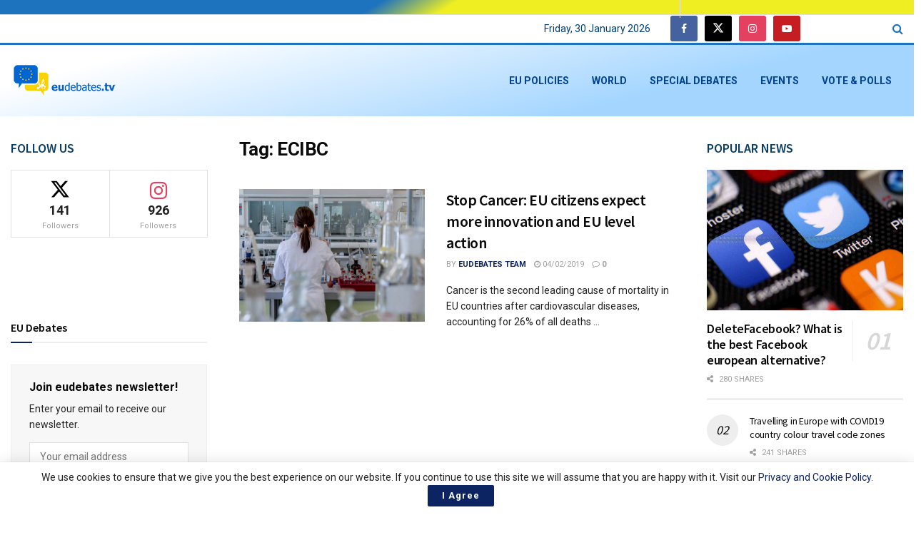

--- FILE ---
content_type: text/html; charset=utf-8
request_url: https://www.google.com/recaptcha/api2/aframe
body_size: 267
content:
<!DOCTYPE HTML><html><head><meta http-equiv="content-type" content="text/html; charset=UTF-8"></head><body><script nonce="nDNEMaFY5SLYZguM1hRuJA">/** Anti-fraud and anti-abuse applications only. See google.com/recaptcha */ try{var clients={'sodar':'https://pagead2.googlesyndication.com/pagead/sodar?'};window.addEventListener("message",function(a){try{if(a.source===window.parent){var b=JSON.parse(a.data);var c=clients[b['id']];if(c){var d=document.createElement('img');d.src=c+b['params']+'&rc='+(localStorage.getItem("rc::a")?sessionStorage.getItem("rc::b"):"");window.document.body.appendChild(d);sessionStorage.setItem("rc::e",parseInt(sessionStorage.getItem("rc::e")||0)+1);localStorage.setItem("rc::h",'1769805477520');}}}catch(b){}});window.parent.postMessage("_grecaptcha_ready", "*");}catch(b){}</script></body></html>

--- FILE ---
content_type: application/javascript; charset=utf-8
request_url: https://fundingchoicesmessages.google.com/f/AGSKWxXG5tlgQnIuE4aTk5o37rZnnJP7M3DM77QdzugS06Z-5bNxLmd5qHMczwmGZHy69_hCR-hearXyYHUlvRBuH5d2tYQ6GdrRYJ8wuCR92tRfPaa_FJkLeDroxaiWJg0Iku94_885geplFTgm029VhN91EYAneLcBQzvDJmr-cHAIR5V02imXNDeng00B/_/lotto_ad_/ad/banner.-peel-ads-/advrotator./rotationad.
body_size: -1286
content:
window['139e058c-3cf4-4b3d-a6c5-23bcf107f94a'] = true;

--- FILE ---
content_type: application/javascript; charset=utf-8
request_url: https://fundingchoicesmessages.google.com/f/AGSKWxV2PEs0ZLTRNYeqWU01PFJXYqs5RZ-L08hQdcQ73hR58D8tOeWs315kGkxzi8uEaCvnTSPbiClKhRor9jLDu1cwnISylphldjHZFsBZveYKPjS6aVTpLHuBGFPfoUNYX3Hlm8ETfg==?fccs=W251bGwsbnVsbCxudWxsLG51bGwsbnVsbCxudWxsLFsxNzY5ODA1NDc0LDc1NjAwMDAwMF0sbnVsbCxudWxsLG51bGwsW251bGwsWzddXSwiaHR0cHM6Ly9ldWRlYmF0ZXMudHYvdGFnL2VjaWJjLyIsbnVsbCxbWzgsIkZmMFJHSFR1bjhJIl0sWzksImVuLVVTIl0sWzE5LCIyIl0sWzE3LCJbMF0iXSxbMjQsIiJdLFsyOSwiZmFsc2UiXV1d
body_size: -210
content:
if (typeof __googlefc.fcKernelManager.run === 'function') {"use strict";this.default_ContributorServingResponseClientJs=this.default_ContributorServingResponseClientJs||{};(function(_){var window=this;
try{
var RH=function(a){this.A=_.t(a)};_.u(RH,_.J);var SH=_.ed(RH);var TH=function(a,b,c){this.B=a;this.params=b;this.j=c;this.l=_.F(this.params,4);this.o=new _.eh(this.B.document,_.O(this.params,3),new _.Qg(_.Rk(this.j)))};TH.prototype.run=function(){if(_.P(this.params,10)){var a=this.o;var b=_.fh(a);b=_.Od(b,4);_.jh(a,b)}a=_.Sk(this.j)?_.be(_.Sk(this.j)):new _.de;_.ee(a,9);_.F(a,4)!==1&&_.G(a,4,this.l===2||this.l===3?1:2);_.Fg(this.params,5)&&(b=_.O(this.params,5),_.hg(a,6,b));return a};var UH=function(){};UH.prototype.run=function(a,b){var c,d;return _.v(function(e){c=SH(b);d=(new TH(a,c,_.A(c,_.Qk,2))).run();return e.return({ia:_.L(d)})})};_.Uk(8,new UH);
}catch(e){_._DumpException(e)}
}).call(this,this.default_ContributorServingResponseClientJs);
// Google Inc.

//# sourceURL=/_/mss/boq-content-ads-contributor/_/js/k=boq-content-ads-contributor.ContributorServingResponseClientJs.en_US.Ff0RGHTun8I.es5.O/d=1/exm=kernel_loader,loader_js_executable/ed=1/rs=AJlcJMwj_NGSDs7Ec5ZJCmcGmg-e8qljdw/m=web_iab_tcf_v2_signal_executable
__googlefc.fcKernelManager.run('\x5b\x5b\x5b8,\x22\x5bnull,\x5b\x5bnull,null,null,\\\x22https:\/\/fundingchoicesmessages.google.com\/f\/AGSKWxU2x3M0ZmLguxrDx0Z7BwyvMq9VKn_N78t6BQRwFkHT3KNSSY6_FbLTd0qQhwdIKAXeOCEXlMRuEL4Lzm_EnKNzm-H_WiQH_H5P2vglc7KXKP4pU8GRbSm8-78i9tBPAGGdCUNSdA\\\\u003d\\\\u003d\\\x22\x5d,null,null,\x5bnull,null,null,\\\x22https:\/\/fundingchoicesmessages.google.com\/el\/AGSKWxVl2SEp4RaC7gAlgkdgucb0z3zqLcYCCzpi8Gj1c-TJw9H5lwRAlJ_3-a-UuyJZEDjAtCaIaSddpI2PHK_vPPOc9zYMOD9vsCbR4wBYLGSA6UXOwl7ga_1Loj5MZ6--ubY-V38pzQ\\\\u003d\\\\u003d\\\x22\x5d,null,\x5bnull,\x5b7\x5d\x5d\x5d,\\\x22eudebates.tv\\\x22,1,\\\x22en\\\x22,null,null,null,null,1\x5d\x22\x5d\x5d,\x5bnull,null,null,\x22https:\/\/fundingchoicesmessages.google.com\/f\/AGSKWxWV8uSvgJKpzGQFfSgySiiPpmOqhey4G-ghZxhBiGmPSh1_x6ijUMOIxf7xlYaBzRdOaWPDRZjPuVUUcrCMUhAn7pOi6BqtZuGXoA5bvPjs4Od7Qea55rqrEsIdRmJNtnUTBjCS_g\\u003d\\u003d\x22\x5d\x5d');}